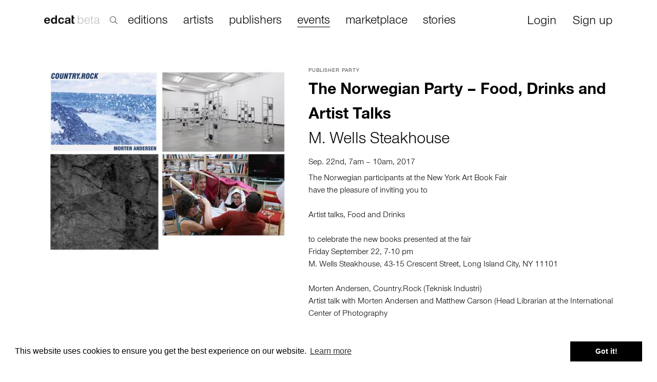

--- FILE ---
content_type: text/html; charset=utf-8
request_url: https://edcat.net/events/the-norwegian-party-food-drinks-and-artist-talks/
body_size: 5939
content:


<!DOCTYPE html>
<html ng-app="App">

<head>
  <meta name="viewport" content="width=device-width, initial-scale=1.0">
  <meta name="theme-color" content="#ffffff">
  <meta charset="UTF-8">
  <meta name="google-site-verification" content="BNN3wOp_pqU1WQ0ma9uf_YdS5O1RKOo583asG5JQ3RY" />

  
<title>The Norwegian Party – Food, Drinks and Artist Talks – edcat artists’ publication catalogue</title>
<meta name="description" content="M. Wells Steakhouse, New York, Sep. 22nd, 7am – 10am, 2017, Teknisk Industri, The Norwegian participants at the New York Art Book Fair
have the pleasure of inviting you to

Artist talks, Food and Drinks

to celebrate the new books presented at the fair
Friday September 22, 7-10 pm
M. Wells Steakhouse, 43-15 Crescent Street, Long Island City, NY 11101
 
Morten Andersen, Country.Rock (Teknisk Industri)
Artist talk with Morten Andersen and Matthew Carson (Head Librarian at the International Center of Photography

Sveinn Fannar Jóhannsson, Holes (Multinational Enterprises) 
Presentation and Q&amp;A

Kurt Johannessen, And Stone and Seed and and And Mountain and Seed and
Reading

Geir Haraldseth and Michael Birchall (eds.), Collective Good/Collaborative Effort (Rogaland Kunstsenter)
Launch

Food and drinks following the presentations">

<meta property="og:url" content="https://edcat.net/events/the-norwegian-party-food-drinks-and-artist-talks/" />
<meta property="og:type" content="product" />
<meta property="og:title" content="The Norwegian Party – Food, Drinks and Artist Talks – edcat artists’ publication catalogue" />
<meta property="og:description" content="M. Wells Steakhouse, New York, Sep. 22nd, 7am – 10am, 2017, Teknisk Industri, The Norwegian participants at the New York Art Book Fair
have the pleasure of inviting you to

Artist talks, Food and Drinks

to celebrate the new books presented at the fair
Friday September 22, 7-10 pm
M. Wells Steakhouse, 43-15 Crescent Street, Long Island City, NY 11101
 
Morten Andersen, Country.Rock (Teknisk Industri)
Artist talk with Morten Andersen and Matthew Carson (Head Librarian at the International Center of Photography

Sveinn Fannar Jóhannsson, Holes (Multinational Enterprises) 
Presentation and Q&amp;A

Kurt Johannessen, And Stone and Seed and and And Mountain and Seed and
Reading

Geir Haraldseth and Michael Birchall (eds.), Collective Good/Collaborative Effort (Rogaland Kunstsenter)
Launch

Food and drinks following the presentations" />
<meta property="og:image" content="https://cdn.edcat.net/cdn-cgi/image/quality=75,format=auto,width=500/media/events/21762017_1084233898374839_6827500030752108052_n.jpg" />


  <link rel="apple-touch-icon" sizes="180x180" href="https://cdn.edcat.net/edcat_static/favicons/apple-touch-icon.ef2caeb23f48.png">
  <link rel="icon" type="image/png" sizes="32x32" href="https://cdn.edcat.net/edcat_static/favicons/favicon-32x32.ead904ac4101.png">
  <link rel="icon" type="image/png" sizes="16x16" href="https://cdn.edcat.net/edcat_static/favicons/favicon-16x16.13b97ee98673.png">
  <link rel="manifest" href="https://cdn.edcat.net/edcat_static/favicons/manifest.d8aaa1244b37.json">
  <link rel="mask-icon" href="https://cdn.edcat.net/edcat_static/favicons/safari-pinned-tab.354e2760c5c0.svg" color="#2000ff">
  <link rel="shortcut icon" href="https://cdn.edcat.net/edcat_static/favicons/favicon.f15cd94b6d29.ico">

  <link href="https://cdn.edcat.net/edcat_static/css/bootstrap.min.2f19a8cbdcfb.css" rel="stylesheet">
  <link href="https://cdn.edcat.net/edcat_static/css/font-awesome.min.2a61587af217.css" rel="stylesheet">
  <link href="https://cdn.edcat.net/edcat_static/css/edcat-icons.a0811f149005.css" rel="stylesheet">
  <link href="https://cdn.edcat.net/edcat_static/css/styles.a3168f931c7c.css" rel="stylesheet">
  <link href="https://cdn.edcat.net/edcat_static/css/custom.0616130d96fa.css" rel="stylesheet">
  <link href="https://cdn.edcat.net/edcat_static/css/media.c0e0f824ba1a.css" rel="stylesheet">
  <link href="https://cdn.edcat.net/edcat_static/css/import.ff87dc5fdbfd.css" rel="stylesheet">

  
    <script>
      window.RECAPTCHA_SITEKEY = '6Lfsqi4UAAAAAIpexidh1ghaITnL-OhTKKGWl36b';
    </script>
  

  <link rel="stylesheet" type="text/css" href="//cdnjs.cloudflare.com/ajax/libs/cookieconsent2/3.0.3/cookieconsent.min.css" />
  <script src="//cdnjs.cloudflare.com/ajax/libs/cookieconsent2/3.0.3/cookieconsent.min.js"></script>
  <script>
    window.addEventListener("load", function() {
      window.cookieconsent.initialise({
        "palette": {
          "popup": {
            "background": "#ffffff"
          },
          "button": {
            "background": "#000000"
          }
        }
      })
    });
  </script>

  
  
</head>

<body>
  <div id="top-container">
    


<nav class="navbar navbar-fixed-top hide-nav-on-mobile" role="navigation" id="search_active">
  <div class="container">
    <div class="row" style="margin-left: -15px;">
      <div class="col-lg-2 col-xs-2 col-sm-2">
        <div class="navbar-header">
          <a class="navbar-brand" href="/">
            <img src="https://cdn.edcat.net/edcat_static/images/logo_beta.4b9c845bf4a0.svg" alt="" class="logo">
          </a>
        </div>
        <div class="search">
          <img src="https://cdn.edcat.net/edcat_static/images/search.7c2c9189e108.svg" alt="" class="search-icon">
        </div>
      </div>
      <div class="col-lg-9 col-xs-9 col-sm-9">
        <div class="search-popup">
          <input type="text" id="search-new-input" placeholder="Search within 22,233 artists' books, editions, monographs and ephemera">
        </div>
      </div>
      <div class="col-lg-1 col-xs-1 col-sm-1 text-right">
        <div id="close-search">×</div>
      </div>
    </div>
  </div>
</nav>


<nav class="navbar navbar-fixed-top hide-nav-on-mobile" role="navigation" id="search_not_active">
  <div class="container">
    <div class="navbar-header">
      <a class="navbar-brand" href="/">
        <img src="https://cdn.edcat.net/edcat_static/images/logo_beta.4b9c845bf4a0.svg" alt="" class="logo">
      </a>
    </div>

    
    <div class="search">
      <img src="https://cdn.edcat.net/edcat_static/images/search.7c2c9189e108.svg" alt="" class="search-icon">
    </div>
    

    <div class="collapse navbar-collapse">
      <ul class="nav navbar-nav main nav-links header-links">
        <li><a href="/items/" class="">editions</a></li>
        <li><a href="/artists/" class="">artists</a></li>
        <li><a href="/publishers/" class="">publishers</a></li>
        <li><a href="/events/" class="active">events</a></li>
        <li><a href="/marketplace/" class="">marketplace</a></li>
        <li><a href="/stories">stories</a></li>
      </ul>
      <ul class="nav navbar-nav navbar-right">
        

        
        <li style="padding-right: 15px; padding-left: 15px;">
          <a href="" class="btn btn-sm login-required">Login</a>
        </li>
        <li style="padding-right: 15px; padding-left: 15px;">
          <a href="#" class="btn btn-sm signup">Sign up</a>
        </li>
        
      </ul>
    </div>
  </div>
</nav>


<nav class="navbar hide-nav-on-desktop" role="navigation">
  <div class="container">
    <div class="navbar-header">
      <button type="button" class="navbar-toggle collapsed" data-toggle="collapse" data-target="#navbar-top-collapse">
        <span class="sr-only">Toggle navigation</span>
        <span class="icon-bar"></span>
        <span class="icon-bar"></span>
        <span class="icon-bar"></span>
      </button>
      
      <a class="navbar-brand" href="/">
        <img src="https://cdn.edcat.net/edcat_static/images/logo_beta.4b9c845bf4a0.svg" alt="" class="logo">
      </a>
    </div>

    <div class="collapse navbar-collapse" id="navbar-top-collapse" style="padding-left: 15px;">
      <ul class="nav navbar-nav main nav-links">
        <li><a href="/items/">editions</a></li>
        <li><a href="/artists/">artists</a></li>
        <li><a href="/publishers/">publishers</a></li>
        <li><a href="/events/">events</a></li>
        <li><a href="/marketplace/">marketplace</a></li>
        <li><a href="/stories">stories</a></li>
      </ul>
      <ul class="nav navbar-nav nav-links" style="margin-top: -7px;">
        

        
        <li>
          <a href="#" class="login-required">Login</a>
        </li>
        <li>
          <a href="#" class="signup">Sign up</a>
        </li>
        
      </ul>
    </div>

    <form class="navbar-form navbar-left autocomplete-me" role="search" action="/search/" autocomplete="off">
      <div class="form-group inner-addon right-addon">
        <input type="text" class="form-control" placeholder="search" name="q" id="search-input">
        <i class="glyphicon glyphicon-search"></i>
      </div>
    </form>
  </div>
</nav>

  </div>

  
    <div class="container" id="main-container">
      
<div class="row event-view">
  

  

  <div class="event col-lg-12 col-xs-12 col-md-12 col-sm-12">
    <div class="image-block">
      
      <img src="https://cdn.edcat.net/cdn-cgi/image/quality=75,format=auto,width=500/media/events/21762017_1084233898374839_6827500030752108052_n.jpg" alt="">
      

      
    </div>
    <div class="content has_margin">
      <p class="category">Publisher Party</p>
      <p class="title">The Norwegian Party – Food, Drinks and Artist Talks</p>
      <p class="venues">
        
        <a href="/entities/28e94e7a-8d81-4724-93ff-136bc4b13332/">M. Wells Steakhouse</a>
        
      </p>
      
      
      <p>Sep. 22nd, 7am – 10am, 2017</p>
      
      
      
      <p>The Norwegian participants at the New York Art Book Fair<br>have the pleasure of inviting you to<br><br>Artist talks, Food and Drinks<br><br>to celebrate the new books presented at the fair<br>Friday September 22, 7-10 pm<br>M. Wells Steakhouse, 43-15 Crescent Street, Long Island City, NY 11101<br> <br>Morten Andersen, Country.Rock (Teknisk Industri)<br>Artist talk with Morten Andersen and Matthew Carson (Head Librarian at the International Center of Photography<br><br>Sveinn Fannar Jóhannsson, Holes (Multinational Enterprises) <br>Presentation and Q&amp;A<br><br>Kurt Johannessen, And Stone and Seed and and And Mountain and Seed and<br>Reading<br><br>Geir Haraldseth and Michael Birchall (eds.), Collective Good/Collaborative Effort (Rogaland Kunstsenter)<br>Launch<br><br>Food and drinks following the presentations</p>
      
      <table>
        
        <tr>
          <td>Organizer</td>
          <td>
            
            <nobr><a href="/entities/afdc6712-1344-4eba-82a8-2a9650e5b564/">Teknisk Industri</a></nobr>
            
          </td>
        </tr>
        
        
        
        <tr>
          <td>Website</td>
          <td><a href="https://www.facebook.com/events/277262442763949/" target="_blank">facebook.com</a></td>
        </tr>
        
        <tr>
          <td>Address</td>
          <td>
            New York, NY, United States of America
          </td>
        </tr>
      </table>
    </div>
  </div>
  
</div>


<div class="row event-artists hide-on-mobile">
  
  <div class="col-lg-2 col-xs-12 col-md-12 col-sm-12">
    <p>Participating Publishers</p>
    <ul class="artists-list">
      
      <li><a href="/entities/multinational-enterprises/">Multinational Enterprises</a></li>
      
      <li><a href="/entities/rogaland-kunstsenter/">Rogaland Kunstsenter</a></li>
      
      <li><a href="/entities/shadowlab/">Shadowlab</a></li>
      
      <li><a href="/entities/teknisk-industri/">Teknisk Industri</a></li>
      
      <li><a href="/entities/zeth-forlag/">Zeth Forlag</a></li>
      
    </ul>
  </div>
  

  <div class="col-lg-10 col-xs-12 col-md-12 col-sm-12">
    <p>Participating Artists</p>
    <ul class="artists-list colums-gap">
      
      <li><a href="/entities/geir-haraldseth/">Geir Haraldseth</a></li>
      
      <li><a href="/entities/kurt-johannessen/">Kurt Johannessen</a></li>
      
      <li><a href="/entities/matthew-carson/">Matthew Carson</a></li>
      
      <li><a href="/entities/michael-birchall-2/">Michael Birchall</a></li>
      
      <li><a href="/entities/morten-andersen/">Morten Andersen</a></li>
      
      <li><a href="/entities/sveinn-fannar-johannsson/">Sveinn Fannar Jóhannsson</a></li>
      
    </ul>
  </div>
</div>


<div class="row event-artists hide-on-desktop">
  
  <div class="col-lg-2 col-xs-12 col-md-12 col-sm-12">
    <p>Participating Artists</p>
    <ul class="artists-list">
      
      <li><a href="/entities/geir-haraldseth/">Geir Haraldseth</a></li>
      
      <li><a href="/entities/kurt-johannessen/">Kurt Johannessen</a></li>
      
      <li><a href="/entities/matthew-carson/">Matthew Carson</a></li>
      
      <li><a href="/entities/michael-birchall-2/">Michael Birchall</a></li>
      
      <li><a href="/entities/morten-andersen/">Morten Andersen</a></li>
      
      <li><a href="/entities/sveinn-fannar-johannsson/">Sveinn Fannar Jóhannsson</a></li>
      
    </ul>
  </div>
  
  
  <div class="col-lg-2 col-xs-12 col-md-12 col-sm-12">
    <p>Participating Publishers</p>
    <ul class="artists-list">
      
      <li><a href="/entities/multinational-enterprises/">Multinational Enterprises</a></li>
      
      <li><a href="/entities/rogaland-kunstsenter/">Rogaland Kunstsenter</a></li>
      
      <li><a href="/entities/shadowlab/">Shadowlab</a></li>
      
      <li><a href="/entities/teknisk-industri/">Teknisk Industri</a></li>
      
      <li><a href="/entities/zeth-forlag/">Zeth Forlag</a></li>
      
    </ul>
  </div>
  
</div>






<div class="row event-artists-items">
  <h4>
    66 editions by participating artists and publishers on edcat
  </h4>

  <div id="event_items"></div>
  <p id="next_items">loading more...</p>
</div>



      <div class="row footer">
  <div class="col-xs-12 col-sm-12 col-lg-6 col-md-6">
    <ul>
      <li>
        <a href="/about/mission/">About edcat</a>
      </li>
      <li>
        <a href="https://feedback.userreport.com/67ccbe85-e56f-4f2a-9d37-9e5e8ee63e9c/#ideas/popular" target="_blank">Send Feedback</a>
      </li>
      <li>
        <a href="/about/help/">Get Help</a>
      </li>
    </ul>
  </div>
  <div class="col-xs-12 col-sm-12 col-lg-6 col-md-6">
    <ul class="pull-right">
      <li>
        &copy; edcat 2026
      </li>
      <li>
        <a href="/info/privacy-policy/">Privacy Policy</a>
      </li>
      <li>
        <a href="/info/cookie-policy/">Cookie Policy</a>
      </li>
      <li>
        <a href="/info/terms-and-conditions/">Terms and Conditions</a>
      </li>
    </ul>
  </div>
</div>

    </div>
  

  <!--googleoff: index-->
  <div class="modal fade auth-modal" id="login-modal">
  <div class="modal-dialog">
    <div class="modal-content">
      <div class="modal-header text-center">
        <button type="button" class="close" data-dismiss="modal" aria-hidden="true">&times;</button>
        <h2 class="modal-title">Login</h2>
        <h1>Please Login to edcat</h1>
      </div>
      <div class="modal-container">
        <div class="modal-body">

        </div>
        <div class="modal-footer">
          <button class="btn btn-primary login-button" id="login-button">Login</button>

          <p class="sign-up-hint-2"><a href="#" id="forgot-password">Forgot Password?</a></p>
          <p class="">Don't have an account? <a href="#" class="signup">Sign Up</a></p>
        </div>
      </div>
    </div>
  </div>
</div>

<div class="modal fade auth-modal" id="sign-up-modal">
  <div class="modal-dialog">
    <div class="modal-content">
      <div class="modal-header text-center">
        <button type="button" class="close" data-dismiss="modal" aria-hidden="true">&times;</button>
        <h2 class="modal-title">Sign Up</h2>
        <h1>Create an Account</h1>
      </div>
      <div class="modal-container">
        <div class="modal-body">

        </div>

        <div class="modal-footer">
          <button class="btn btn-primary login-button" id="sign-up-button">Join edcat</button>

          <p class="sign-up-hint">By creating your edcat account you agree to our
            <a href="/info/terms/">Terms of Use</a> and <a href="/info/privacy/">Privacy Policy</a>.
          </p>
          <p class="sign-up-hint-2">You already have an account? <a href="#" class="login-required">Log in!</a></p>
        </div>
      </div>
    </div>
  </div>
</div>

<div class="modal fade auth-modal" id="sign-up-success-modal">
  <div class="modal-dialog">
    <div class="modal-content">
      <div class="modal-header text-center">
        <button type="button" class="close" data-dismiss="modal" aria-hidden="true">&times;</button>
        <h2 class="modal-title">Sign Up</h2>
        <h1>Thank you for signing up!</h1>
      </div>
      <div class="modal-container">
        <div class="modal-body text-center">
          <p>
            Thank you! Just one more step before you can use edcat:
            <br>
            Please click the link in the email we’ve just sent you to confirm your e-mail address.
          </p>
        </div>
      </div>
    </div>
  </div>
</div>

<div class="modal fade auth-modal" id="forgot-password-success-modal">
  <div class="modal-dialog">
    <div class="modal-content">
      <div class="modal-header text-center">
        <button type="button" class="close" data-dismiss="modal" aria-hidden="true">&times;</button>
        <h2 class="modal-title">Reset password</h2>
        <h1>Please Check Your Email Inbox</h1>
      </div>
      <div class="modal-container">
        <div class="modal-body"></div>
        <div class="modal-footer">
          <br>
          <p>
            If there is a registered account with the address you entered, we have just sent you
            an email with a link to create a new password. You might need to also check your spam folder.
          </p>
        </div>
      </div>
    </div>
  </div>
</div>

<div class="modal fade auth-modal" id="forgot-password-modal">
  <div class="modal-dialog">
    <div class="modal-content">
      <div class="modal-header text-center">
        <button type="button" class="close" data-dismiss="modal" aria-hidden="true">&times;</button>
        <h2 class="modal-title">Reset password</h2>
        <h1>Please Enter Your Email</h1>
      </div>
      <div class="modal-container">
        <div class="modal-body">
          <form action="/forgot-password-action/" method="POST" id="forgot-password-form">
            <input type="hidden" name="csrfmiddlewaretoken" value="uMkPqCrvDG6JGc4f2eBd0Pzh3BygTkK4YUdraTMLIct6mvp04tcTjWPcdCcBXtPH">
            <div class="form-group">
              <label class="control-label sr-only" for="id_forgot_email">Email</label>
              <div class="">
                <input type="email" name="email" id="id_forgot_email" required="" placeholder="Email" class="form-control" maxlength="255">
              </div>
            </div>
          </form>
        </div>
        <div class="modal-footer">
          <button class="btn btn-primary login-button" id="send-forgot-password">Send Reset Link</button>
        </div>
      </div>
    </div>
  </div>
</div>

  <!--googleon: index-->

  
    <script async defer src="https://simple.edcat.net/latest.js"></script>
    <noscript><img src="https://simple.edcat.net/noscript.gif" alt=""/></noscript>
  

  <script type="text/javascript">
    var login_url = '/login/';
    var forgot_password_url = '/forgot-password-action/';
    var sign_up_url = '/sign_up/?next=';
    var user_is_authenticated = false;
  </script>
  <script src="https://cdn.edcat.net/edcat_static/js/jquery-1.10.1.min.37208a7e82fa.js"></script>
  <script src="https://cdn.edcat.net/edcat_static/js/bootstrap.min.2f34b630ffe3.js"></script>
  <script src="https://cdn.edcat.net/edcat_static/js/main.8ceeb43633a7.js"></script>
  <script src="https://cdn.edcat.net/edcat_static/js/autocomplete.fe38116e60c3.js"></script>
  <script src="https://cdn.edcat.net/edcat_static/js/lazysizes.min.310433e7f609.js"></script>
  <script src="https://www.google.com/recaptcha/api.js" async defer></script>

  
<script>
  var items_url = '/events/the-norwegian-party-food-drinks-and-artist-talks/items/render/';
  var page = 0;
  var is_loading = false;
  var $next_items = $('#next_items');

  $(document).ready(function() {
    load_next_page();

    $(window).on('resize scroll', function() {
      if (is_in_viewport($next_items) && !is_loading) {
        load_next_page();
      }
    });

    $("#external_shop_checkbox").change(function() {
      const changeExternalShopVisibility = "/events/the-norwegian-party-food-drinks-and-artist-talks/event-external-shop_visibility/"
      if (this.checked) {
        window.location.href = changeExternalShopVisibility + '?visible=1';
      } else {
        window.location.href = changeExternalShopVisibility + '?visible=0';
      }
    });
  });

  function load_next_page() {
    is_loading = true;
    page += 1;

    $.get(items_url + '?page=' + page, function(data) {
      if (!data) {
        $next_items.hide();
      } else {
        $('#event_items').append(data);
      }

      is_loading = false;
    });
  }

  function is_in_viewport(element) {
    if (!element.is(':visible')) {
      return false;
    }

    var elementTop = element.offset().top;
    var elementBottom = elementTop + element.outerHeight();

    var viewportTop = $(window).scrollTop();
    var viewportBottom = viewportTop + $(window).height();

    return elementBottom > viewportTop && elementTop < viewportBottom;
  }

</script>

</body>

</html>


--- FILE ---
content_type: text/html; charset=utf-8
request_url: https://edcat.net/events/the-norwegian-party-food-drinks-and-artist-talks/items/render/?page=1
body_size: 5425
content:


<div class="row">
  

  



<div class="col-xs-6 col-sm-4 col-md-2 tile">
  <div class="item-thumb" style="height: 229px;">
    <a href="/item/holes/">
      
      <img style="max-height: 229px;" class="img-responsive lazyload" data-src="https://cdn.edcat.net/cdn-cgi/image/quality=75,format=auto,width=500/media/items/IMG_9314_UEV80Lp.jpg" />
      
    </a>
  </div>
  
  <div class="category">Artists’ Book</div>
  
  <span class="main-title">
    <a href="/item/holes/">Holes</a>
  </span>
  
  <span class="authors-list">
    
    by
    <a href="/entities/sveinn-fannar-johannsson/">Sveinn Fannar Jóhannsson</a>
    
  </span>
  

  
  <div>(2nd ed.)</div>
  

  
</div>


  



  



<div class="col-xs-6 col-sm-4 col-md-2 tile">
  <div class="item-thumb" style="height: 229px;">
    <a href="/item/inventory-2/">
      
      <img style="max-height: 229px;" class="img-responsive lazyload" data-src="https://cdn.edcat.net/cdn-cgi/image/quality=75,format=auto,width=500/media/items/IMG_9335_M9WNBO6.jpg" />
      
    </a>
  </div>
  
  <div class="category">Artists’ Book</div>
  
  <span class="main-title">
    <a href="/item/inventory-2/">Inventory</a>
  </span>
  
  <span class="authors-list">
    
    by
    <a href="/entities/sveinn-fannar-johannsson/">Sveinn Fannar Jóhannsson</a>
    
  </span>
  

  
  <div>(2nd ed.)</div>
  

  
</div>


  



  



<div class="col-xs-6 col-sm-4 col-md-2 tile">
  <div class="item-thumb" style="height: 229px;">
    <a href="/item/holes-3/">
      
      <img style="max-height: 229px;" class="img-responsive lazyload" data-src="https://cdn.edcat.net/cdn-cgi/image/quality=75,format=auto,width=500/media/items/crop_IMG_8280.jpg" />
      
    </a>
  </div>
  
  <div class="category">Artists’ Book</div>
  
  <span class="main-title">
    <a href="/item/holes-3/">Holes</a>
  </span>
  
  <span class="authors-list">
    
    by
    <a href="/entities/sveinn-fannar-johannsson/">Sveinn Fannar Jóhannsson</a>
    
  </span>
  

  
  <div>(2nd ed.)</div>
  

  
  <div><span class="item-price">20.00 EUR</span></div>
  
</div>


  



  



<div class="col-xs-6 col-sm-4 col-md-2 tile">
  <div class="item-thumb" style="height: 229px;">
    <a href="/item/holes-4/">
      
      <img style="max-height: 229px;" class="img-responsive lazyload" data-src="https://cdn.edcat.net/cdn-cgi/image/quality=75,format=auto,width=500/media/items/POSTER_HOLES_70_x_100.jpg" />
      
    </a>
  </div>
  
  <div class="category">Artists’ Ephemera</div>
  
  <span class="main-title">
    <a href="/item/holes-4/">Holes</a>
  </span>
  
  <span class="authors-list">
    
    by
    <a href="/entities/sveinn-fannar-johannsson/">Sveinn Fannar Jóhannsson</a>
    
  </span>
  

  

  
</div>


  



  



<div class="col-xs-6 col-sm-4 col-md-2 tile">
  <div class="item-thumb" style="height: 229px;">
    <a href="/item/normality-is-the-new-avant-garde/">
      
      <img style="max-height: 229px;" class="img-responsive lazyload" data-src="https://cdn.edcat.net/cdn-cgi/image/quality=75,format=auto,width=500/media/items/IMG_6966.jpg" />
      
    </a>
  </div>
  
  <div class="category">Exhibition Catalogue</div>
  
  <span class="main-title">
    <a href="/item/normality-is-the-new-avant-garde/">NORMALITY IS THE NEW AVANT-GARDE</a>
  </span>
  
  <span class="authors-list">
    
    by
    <a href="/entities/anna-hrund-masdottir/">Anna Hrund Másdóttir</a>, <a href="/entities/arna-ottarsdottir/">Arna Óttarsdóttir</a>, <a href="/entities/arnfinnur-amazeen/">Arnfinnur Amazeen</a>, <a href="/entities/emma-heiarsdottir/">Emma Heiðarsdó…</a>
    
  </span>
  

  

  
</div>


  



  



<div class="col-xs-6 col-sm-4 col-md-2 tile">
  <div class="item-thumb" style="height: 229px;">
    <a href="/item/gr-09022017/">
      
      <img style="max-height: 229px;" class="img-responsive lazyload" data-src="https://cdn.edcat.net/cdn-cgi/image/quality=75,format=auto,width=500/media/items/GR.jpg" />
      
    </a>
  </div>
  
  <div class="category">Art Book</div>
  
  <span class="main-title">
    <a href="/item/gr-09022017/">GR-09022017</a>
  </span>
  
  <span class="authors-list">
    
    by
    <a href="/entities/anne-collier/">Anne Collier</a>, <a href="/entities/emil-salto/">Emil Salto</a>, <a href="/entities/ola-rindal/">Ola Rindal</a>, <a href="/entities/lucas-blalock/">Lucas Blalock</a>, <a href="/entities/lorenzo-vitturi/">Lorenzo Vitturi</a>, <a href="/entities/peter-puklus/">Pete…</a>
    
  </span>
  

  

  
</div>


  
</div>



<div class="row">
  

  



<div class="col-xs-6 col-sm-4 col-md-2 tile">
  <div class="item-thumb" style="height: 229px;">
    <a href="/item/holes-5/">
      
      <img style="max-height: 229px;" class="img-responsive lazyload" data-src="https://cdn.edcat.net/cdn-cgi/image/quality=75,format=auto,width=500/media/items/Invitation_HOLES.jpg" />
      
    </a>
  </div>
  
  <div class="category">Artists’ Ephemera</div>
  
  <span class="main-title">
    <a href="/item/holes-5/">Holes</a>
  </span>
  
  <span class="authors-list">
    
    by
    <a href="/entities/sveinn-fannar-johannsson/">Sveinn Fannar Jóhannsson</a>
    
  </span>
  

  

  
</div>


  



  



<div class="col-xs-6 col-sm-4 col-md-2 tile">
  <div class="item-thumb" style="height: 229px;">
    <a href="/item/neptun-magazine/">
      
      <img style="max-height: 229px;" class="img-responsive lazyload" data-src="https://cdn.edcat.net/cdn-cgi/image/quality=75,format=auto,width=500/media/items/Screen_Shot_2020-02-13_at_09.58.22.png" />
      
    </a>
  </div>
  
  <div class="category">Art Magazine</div>
  
  <span class="main-title">
    <a href="/item/neptun-magazine/">Neptún Magazine</a>
  </span>
  
  <span class="authors-list">
    
    by
    <a href="/entities/devin-liston/">Devin Liston</a>, <a href="/entities/elin-edda-orsteinsdottir/">Elín Edda Þorsteinsdóttir</a>, <a href="/entities/erin-honeycutt/">Erin Honeycutt</a>, <a href="/entities/eurico-sa-fernandes/">Eurico Sá Fernand…</a>
    
  </span>
  

  

  
</div>


  



  



<div class="col-xs-6 col-sm-4 col-md-2 tile">
  <div class="item-thumb" style="height: 229px;">
    <a href="/item/a-trilogy-inertia/">
      
      <img style="max-height: 229px;" class="img-responsive lazyload" data-src="https://cdn.edcat.net/cdn-cgi/image/quality=75,format=auto,width=500/media/items/Inertia_01.png" />
      
    </a>
  </div>
  
  <div class="category">Fiction</div>
  
  <span class="main-title">
    <a href="/item/a-trilogy-inertia/">A Trilogy Inertia</a>
  </span>
  
  <span class="authors-list">
    
    by
    <a href="/entities/runhild-hundeide/">Runhild Hundeide</a>
    
  </span>
  

  

  
</div>


  



  



<div class="col-xs-6 col-sm-4 col-md-2 tile">
  <div class="item-thumb" style="height: 229px;">
    <a href="/item/untitled-43/">
      
      <img style="max-height: 229px;" class="img-responsive lazyload" data-src="https://cdn.edcat.net/cdn-cgi/image/quality=75,format=auto,width=500/media/items/IMG_9319_EkSXfvO.jpg" />
      
    </a>
  </div>
  
  <div class="category">Artists’ Book</div>
  
  <span class="main-title">
    <a href="/item/untitled-43/">Untitled</a>
  </span>
  
  <span class="authors-list">
    
    by
    <a href="/entities/sveinn-fannar-johannsson/">Sveinn Fannar Jóhannsson</a>
    
  </span>
  

  

  
  <div><span class="item-price">12.00 EUR</span></div>
  
</div>


  



  



<div class="col-xs-6 col-sm-4 col-md-2 tile">
  <div class="item-thumb" style="height: 229px;">
    <a href="/item/holes-2/">
      
      <img style="max-height: 229px;" class="img-responsive lazyload" data-src="https://cdn.edcat.net/cdn-cgi/image/quality=75,format=auto,width=500/media/items/IMG_9316_nUatFp1.jpg" />
      
    </a>
  </div>
  
  <div class="category">Artists’ Book</div>
  
  <span class="main-title">
    <a href="/item/holes-2/">Holes</a>
  </span>
  
  <span class="authors-list">
    
    by
    <a href="/entities/sveinn-fannar-johannsson/">Sveinn Fannar Jóhannsson</a>
    
  </span>
  

  

  
</div>


  



  



<div class="col-xs-6 col-sm-4 col-md-2 tile">
  <div class="item-thumb" style="height: 229px;">
    <a href="/item/collected-good-and-bad-ideas/">
      
      <img style="max-height: 229px;" class="img-responsive lazyload" data-src="https://cdn.edcat.net/cdn-cgi/image/quality=75,format=auto,width=500/media/items/IMG_9310_QY8QcMP.jpg" />
      
    </a>
  </div>
  
  <div class="category">Artists’ Book</div>
  
  <span class="main-title">
    <a href="/item/collected-good-and-bad-ideas/">Collected Good and Bad Ideas</a>
  </span>
  
  <span class="authors-list">
    
    by
    <a href="/entities/sveinn-fannar-johannsson/">Sveinn Fannar Jóhannsson</a>
    
  </span>
  

  

  
</div>


  
</div>



<div class="row">
  

  



<div class="col-xs-6 col-sm-4 col-md-2 tile">
  <div class="item-thumb" style="height: 229px;">
    <a href="/item/inventory-3/">
      
      <img style="max-height: 229px;" class="img-responsive lazyload" data-src="https://cdn.edcat.net/cdn-cgi/image/quality=75,format=auto,width=500/media/items/IMG_9336.jpg" />
      
    </a>
  </div>
  
  <div class="category">Artists’ Book</div>
  
  <span class="main-title">
    <a href="/item/inventory-3/">Inventory</a>
  </span>
  
  <span class="authors-list">
    
    by
    <a href="/entities/sveinn-fannar-johannsson/">Sveinn Fannar Jóhannsson</a>
    
  </span>
  

  

  
</div>


  



  



<div class="col-xs-6 col-sm-4 col-md-2 tile">
  <div class="item-thumb" style="height: 229px;">
    <a href="/item/skissen/">
      
      <img style="max-height: 229px;" class="img-responsive lazyload" data-src="https://cdn.edcat.net/cdn-cgi/image/quality=75,format=auto,width=500/media/items/IMG_7028.jpg" />
      
    </a>
  </div>
  
  <div class="category">Exhibition Catalogue</div>
  
  <span class="main-title">
    <a href="/item/skissen/">Skissen</a>
  </span>
  
  <span class="authors-list">
    
    by
    <a href="/entities/dag-erik-elgin/">Dag Erik Elgin</a>, <a href="/entities/stefan-schroder/">Stefan Schröder</a>, <a href="/entities/azar-alsharif/">Azar Alsharif</a>, <a href="/entities/bjrn-bjarre/">Bjørn Bjarre</a>, <a href="/entities/johanne-hestvold/">Johanne Hest…</a>
    
  </span>
  

  

  
</div>


  



  



<div class="col-xs-6 col-sm-4 col-md-2 tile">
  <div class="item-thumb" style="height: 229px;">
    <a href="/item/remember-studio/">
      
      <img style="max-height: 229px;" class="img-responsive lazyload" data-src="https://cdn.edcat.net/cdn-cgi/image/quality=75,format=auto,width=500/media/items/Screen_Shot_2019-06-07_at_15.39.20.png" />
      
    </a>
  </div>
  
  <div class="category">Art Book</div>
  
  <span class="main-title">
    <a href="/item/remember-studio/">Remember Studio</a>
  </span>
  
  <span class="authors-list">
    
    by
    <a href="/entities/alexander-coggin/">Alexander Coggin</a>, <a href="/entities/nat-urazmetova/">Nat Urazmetova</a>, <a href="/entities/romain-sellier/">Romain Sellier</a>, <a href="/entities/jan-christensen/">Jan Christensen</a>, <a href="/entities/christina-steinbrecher-pfandt/">Christi…</a>
    
  </span>
  

  

  
</div>


  



  



<div class="col-xs-6 col-sm-4 col-md-2 tile">
  <div class="item-thumb" style="height: 229px;">
    <a href="/item/be-magazin-23/">
      
      <img style="max-height: 229px;" class="img-responsive lazyload" data-src="https://cdn.edcat.net/cdn-cgi/image/quality=75,format=auto,width=500/media/items/BE-23-460x617.jpg" />
      
    </a>
  </div>
  
  <div class="category">Art Magazine</div>
  
  <span class="main-title">
    <a href="/item/be-magazin-23/">Be Magazin #23</a>
  </span>
  
  <span class="authors-list">
    
    by
    <a href="/entities/dan-stockholm/">Dan Stockholm</a>, <a href="/entities/florian-gottke/">Florian Göttke</a>, <a href="/entities/sabina-timmermans/">Sabina Timmermans</a>, <a href="/entities/ruey-shiann-shyu/">Ruey Shiann Shyu</a>, <a href="/entities/yasutaka-kojima/">Yasuta…</a>
    
  </span>
  

  

  
</div>


  



  



<div class="col-xs-6 col-sm-4 col-md-2 tile">
  <div class="item-thumb" style="height: 229px;">
    <a href="/item/covertext-is-the-artist-necessary-for-making-art-t/">
      
      <img style="max-height: 229px;" class="img-responsive lazyload" data-src="https://cdn.edcat.net/cdn-cgi/image/quality=75,format=auto,width=500/media/items/Covertext-Cover-4.jpg" />
      
    </a>
  </div>
  
  <div class="category">Artists’ Book</div>
  
  <span class="main-title">
    <a href="/item/covertext-is-the-artist-necessary-for-making-art-t/">Covertext: Is the artist necessary for making art today?</a>
  </span>
  
  <span class="authors-list">
    
    by
    <a href="/entities/birgit-kempker/">Birgit Kempker</a>, <a href="/entities/nick-thurston/">Nick Thurston</a>, <a href="/entities/antonia-low/">Antonia Low</a>, <a href="/entities/mi-you/">Mi You</a>, <a href="/entities/jono-podmore/">Jono Podmore</a>, <a href="/entities/nick-montfort/">Nick Mon…</a>
    
  </span>
  

  

  
</div>


  



  



<div class="col-xs-6 col-sm-4 col-md-2 tile">
  <div class="item-thumb" style="height: 229px;">
    <a href="/item/a-sudden-drop/">
      
      <img style="max-height: 229px;" class="img-responsive lazyload" data-src="https://cdn.edcat.net/cdn-cgi/image/quality=75,format=auto,width=500/media/items/IMG_9342_omxLca4.jpg" />
      
    </a>
  </div>
  
  <div class="category">Artists’ Book</div>
  
  <span class="main-title">
    <a href="/item/a-sudden-drop/">A Sudden Drop</a>
  </span>
  
  <span class="authors-list">
    
    by
    <a href="/entities/sveinn-fannar-johannsson/">Sveinn Fannar Jóhannsson</a>
    
  </span>
  

  

  
  <div><span class="item-price">25.00 EUR</span></div>
  
</div>


  
</div>



<div class="row">
  

  



<div class="col-xs-6 col-sm-4 col-md-2 tile">
  <div class="item-thumb" style="height: 229px;">
    <a href="/item/a-sudden-drop-2/">
      
      <img style="max-height: 229px;" class="img-responsive lazyload" data-src="https://cdn.edcat.net/cdn-cgi/image/quality=75,format=auto,width=500/media/items/RGB_IMG_9338.jpg" />
      
    </a>
  </div>
  
  <div class="category">Artists’ Edition, Artists’ Book</div>
  
  <span class="main-title">
    <a href="/item/a-sudden-drop-2/">A Sudden Drop</a>
  </span>
  
  <span class="authors-list">
    
    by
    <a href="/entities/sveinn-fannar-johannsson/">Sveinn Fannar Jóhannsson</a>
    
  </span>
  

  

  
  <div><span class="item-price">150.00 EUR</span></div>
  
</div>


  



  



<div class="col-xs-6 col-sm-4 col-md-2 tile">
  <div class="item-thumb" style="height: 229px;">
    <a href="/item/new-scandinavian-photography/">
      
      <img style="max-height: 229px;" class="img-responsive lazyload" data-src="https://cdn.edcat.net/cdn-cgi/image/quality=75,format=auto,width=500/media/items/IMG_9364.jpg" />
      
    </a>
  </div>
  
  <div class="category">Art Book, Art Theory</div>
  
  <span class="main-title">
    <a href="/item/new-scandinavian-photography/">New Scandinavian Photography</a>
  </span>
  
  <span class="authors-list">
    
    by
    <a href="/entities/emil-salto/">Emil Salto</a>, <a href="/entities/johan-rosenmunthe/">Johan Rosenmunthe</a>, <a href="/entities/asger-carlsen/">Asger Carlsen</a>, <a href="/entities/vibeke-tandberg/">Vibeke Tandberg</a>, <a href="/entities/kristina-bengtsson/">Kristina Be…</a>
    
  </span>
  

  

  
</div>


  



  



<div class="col-xs-6 col-sm-4 col-md-2 tile">
  <div class="item-thumb" style="height: 229px;">
    <a href="/item/eight-and-a-half-days/">
      
      <img style="max-height: 229px;" class="img-responsive lazyload" data-src="https://cdn.edcat.net/cdn-cgi/image/quality=75,format=auto,width=500/media/items/IMG_9309_9TrVaCz.jpg" />
      
    </a>
  </div>
  
  <div class="category">Artists’ Book</div>
  
  <span class="main-title">
    <a href="/item/eight-and-a-half-days/">Eight and a Half Days</a>
  </span>
  
  <span class="authors-list">
    
    by
    <a href="/entities/sveinn-fannar-johannsson/">Sveinn Fannar Jóhannsson</a>
    
  </span>
  

  

  
</div>


  



  



<div class="col-xs-6 col-sm-4 col-md-2 tile">
  <div class="item-thumb" style="height: 229px;">
    <a href="/item/minding-my-own-business/">
      
      <img style="max-height: 229px;" class="img-responsive lazyload" data-src="https://cdn.edcat.net/cdn-cgi/image/quality=75,format=auto,width=500/media/items/52504137_253022178941558_1046398584724914176_n.jpg" />
      
    </a>
  </div>
  
  <div class="category">Artists’ Ephemera</div>
  
  <span class="main-title">
    <a href="/item/minding-my-own-business/">Minding My Own Business</a>
  </span>
  
  <span class="authors-list">
    
    by
    <a href="/entities/sveinn-fannar-johannsson/">Sveinn Fannar Jóhannsson</a>
    
  </span>
  

  

  
</div>


  



  



<div class="col-xs-6 col-sm-4 col-md-2 tile">
  <div class="item-thumb" style="height: 229px;">
    <a href="/item/untitled-44/">
      
      <img style="max-height: 229px;" class="img-responsive lazyload" data-src="https://cdn.edcat.net/cdn-cgi/image/quality=75,format=auto,width=500/media/items/IMG_9419.jpg" />
      
    </a>
  </div>
  
  <div class="category">Artists’ Ephemera</div>
  
  <span class="main-title">
    <a href="/item/untitled-44/">[Untitled]</a>
  </span>
  
  <span class="authors-list">
    
    by
    <a href="/entities/sveinn-fannar-johannsson/">Sveinn Fannar Jóhannsson</a>
    
  </span>
  

  

  
</div>


  



  



<div class="col-xs-6 col-sm-4 col-md-2 tile">
  <div class="item-thumb" style="height: 229px;">
    <a href="/item/abceumwalls/">
      
      <img style="max-height: 229px;" class="img-responsive lazyload" data-src="https://cdn.edcat.net/cdn-cgi/image/quality=75,format=auto,width=500/media/items/IMG_9351.jpg" />
      
    </a>
  </div>
  
  <div class="category">Artists’ Book</div>
  
  <span class="main-title">
    <a href="/item/abceumwalls/">ABCEUM—Walls</a>
  </span>
  
  <span class="authors-list">
    
    by
    <a href="/entities/michael-maranda/">Michael Maranda</a>, <a href="/entities/paul-soulellis/">Paul Soulellis</a>, <a href="/entities/duncan-wooldridge/">Duncan Wooldridge</a>, <a href="/entities/jonathan-lewis/">Jonathan Lewis</a>, <a href="/entities/paula-antonelli/">Paula …</a>
    
  </span>
  

  

  
</div>


  
</div>



<div class="row">
  

  



<div class="col-xs-6 col-sm-4 col-md-2 tile">
  <div class="item-thumb" style="height: 229px;">
    <a href="/item/das-nebelmeer/">
      
      <img style="max-height: 229px;" class="img-responsive lazyload" data-src="https://cdn.edcat.net/cdn-cgi/image/quality=75,format=auto,width=500/media/items/IMG_9356.jpg" />
      
    </a>
  </div>
  
  <div class="category">Art Book</div>
  
  <span class="main-title">
    <a href="/item/das-nebelmeer/">Das Nebelmeer</a>
  </span>
  
  <span class="authors-list">
    
    by
    <a href="/entities/henriette-pedersen/">Henriette Pedersen</a>, <a href="/entities/kristine-ren/">Kristine Øren</a>, <a href="/entities/tilo-hahn/">Tilo Hahn</a>, <a href="/entities/frido-evers/">Frido Evers</a>, <a href="/entities/elisabeth-breen-berger/">Elisabeth Breen…</a>
    
  </span>
  

  

  
</div>


  



  



<div class="col-xs-6 col-sm-4 col-md-2 tile">
  <div class="item-thumb" style="height: 229px;">
    <a href="/item/art-book-weekend/">
      
      <img style="max-height: 229px;" class="img-responsive lazyload" data-src="https://cdn.edcat.net/cdn-cgi/image/quality=75,format=auto,width=500/media/items/Art_Book_Weekend_Poster_01.jpg" />
      
    </a>
  </div>
  
  <div class="category">Artists’ Ephemera</div>
  
  <span class="main-title">
    <a href="/item/art-book-weekend/">Art Book Weekend</a>
  </span>
  
  <span class="authors-list">
    
    by
    <a href="/entities/sveinn-fannar-johannsson/">Sveinn Fannar Jóhannsson</a>
    
  </span>
  

  

  
</div>


  



  



<div class="col-xs-6 col-sm-4 col-md-2 tile">
  <div class="item-thumb" style="height: 229px;">
    <a href="/item/the-shapers/">
      
      <img style="max-height: 229px;" class="img-responsive lazyload" data-src="https://cdn.edcat.net/cdn-cgi/image/quality=75,format=auto,width=500/media/items/Poster_Hasselknippe_.jpg" />
      
    </a>
  </div>
  
  <div class="category">Artists’ Ephemera</div>
  
  <span class="main-title">
    <a href="/item/the-shapers/">The Shapers</a>
  </span>
  
  <span class="authors-list">
    
    by
    <a href="/entities/tiril-hasselknippe/">Tiril Hasselknippe</a>
    
  </span>
  

  

  
</div>


  



  



<div class="col-xs-6 col-sm-4 col-md-2 tile">
  <div class="item-thumb" style="height: 229px;">
    <a href="/item/das-nebelmeer-2/">
      
      <img style="max-height: 229px;" class="img-responsive lazyload" data-src="https://cdn.edcat.net/cdn-cgi/image/quality=75,format=auto,width=500/media/items/POSTER_Das_Nebelmeer.jpg" />
      
    </a>
  </div>
  
  <div class="category">Artists’ Ephemera</div>
  
  <span class="main-title">
    <a href="/item/das-nebelmeer-2/">Das Nebelmeer</a>
  </span>
  
  <span class="authors-list">
    
    by
    <a href="/entities/henriette-pedersen/">Henriette Pedersen</a>
    
  </span>
  

  

  
</div>


  



  



<div class="col-xs-6 col-sm-4 col-md-2 tile">
  <div class="item-thumb" style="height: 229px;">
    <a href="/item/entre-deux-chaises-un-livre/">
      
      <img style="max-height: 229px;" class="img-responsive lazyload" data-src="https://cdn.edcat.net/cdn-cgi/image/quality=75,format=auto,width=500/media/items/IMG_1943.jpg" />
      
    </a>
  </div>
  
  <div class="category">Exhibition Catalogue</div>
  
  <span class="main-title">
    <a href="/item/entre-deux-chaises-un-livre/">Entre deux chaises, un livre</a>
  </span>
  
  <span class="authors-list">
    
    by
    <a href="/entities/etienne-bossut/">Etienne Bossut</a>, <a href="/entities/mark-brazier-jones/">Mark Brazier-Jones</a>, <a href="/entities/alfonso-brezmes/">Alfonso Brezmes</a>, <a href="/entities/eyal-burstein/">Eyal Burstein</a>, <a href="/entities/benjamin-rollins-caldwell/">Benjam…</a>
    
  </span>
  

  

  
</div>


  



  



<div class="col-xs-6 col-sm-4 col-md-2 tile">
  <div class="item-thumb" style="height: 229px;">
    <a href="/item/portraits-by-waiters/">
      
      <img style="max-height: 229px;" class="img-responsive lazyload" data-src="https://cdn.edcat.net/cdn-cgi/image/quality=75,format=auto,width=500/media/items/IMG_9313_dsCiZzH.jpg" />
      
    </a>
  </div>
  
  <div class="category">Artists’ Book</div>
  
  <span class="main-title">
    <a href="/item/portraits-by-waiters/">Portraits by Waiters</a>
  </span>
  
  <span class="authors-list">
    
    by
    <a href="/entities/sveinn-fannar-johannsson/">Sveinn Fannar Jóhannsson</a>
    
  </span>
  

  

  
  <div><span class="item-price">20.00 EUR</span></div>
  
</div>


  
</div>



<div class="row">
  

  



<div class="col-xs-6 col-sm-4 col-md-2 tile">
  <div class="item-thumb" style="height: 229px;">
    <a href="/item/some-los-angeles-apartments-3/">
      
      <img style="max-height: 229px;" class="img-responsive lazyload" data-src="https://cdn.edcat.net/cdn-cgi/image/quality=75,format=auto,width=500/media/items/IMG_9312_U0Sy0fo.jpg" />
      
    </a>
  </div>
  
  <div class="category">Artists’ Book</div>
  
  <span class="main-title">
    <a href="/item/some-los-angeles-apartments-3/">Some Los Angeles Apartments</a>
  </span>
  
  <span class="authors-list">
    
    by
    <a href="/entities/sveinn-fannar-johannsson/">Sveinn Fannar Jóhannsson</a>
    
  </span>
  

  

  
  <div><span class="item-price">20.00 EUR</span></div>
  
</div>


  



  



<div class="col-xs-6 col-sm-4 col-md-2 tile">
  <div class="item-thumb" style="height: 229px;">
    <a href="/item/norwegian-sculpture-biennal/">
      
      <img style="max-height: 229px;" class="img-responsive lazyload" data-src="https://cdn.edcat.net/cdn-cgi/image/quality=75,format=auto,width=500/media/items/52338344_2495845563820261_3760861711578431488_n.jpg" />
      
    </a>
  </div>
  
  <div class="category">Exhibition Catalogue</div>
  
  <span class="main-title">
    <a href="/item/norwegian-sculpture-biennal/">Norwegian Sculpture Biennal</a>
  </span>
  
  <span class="authors-list">
    
    by
    <a href="/entities/ignas-krunglevicius/">Ignas Krunglevicius</a>, <a href="/entities/joar-nango/">Joar Nango</a>, <a href="/entities/mattias-harenstam/">Mattias Härenstam</a>, <a href="/entities/aurora-passero/">Aurora Passero</a>, <a href="/entities/sara-christensen/">Sara C…</a>
    
  </span>
  

  

  
</div>


  



  



<div class="col-xs-6 col-sm-4 col-md-2 tile">
  <div class="item-thumb" style="height: 229px;">
    <a href="/item/varutstillingen-2013/">
      
      <img style="max-height: 229px;" class="img-responsive lazyload" data-src="https://cdn.edcat.net/cdn-cgi/image/quality=75,format=auto,width=500/media/items/IMG_9135.JPG" />
      
    </a>
  </div>
  
  <div class="category">Exhibition Catalogue</div>
  
  <span class="main-title">
    <a href="/item/varutstillingen-2013/">Vårutstillingen 2013</a>
  </span>
  
  <span class="authors-list">
    
    by
    <a href="/entities/sverre-strandberg/">Sverre Strandberg</a>, <a href="/entities/linn-pedersen/">Linn Pedersen</a>, <a href="/entities/espen-gleditsch/">Espen Gleditsch</a>, <a href="/entities/arne-vinnem/">Arne Vinnem</a>, <a href="/entities/gunnhild-torgersen/">Gunnhild T…</a>
    
  </span>
  

  

  
</div>


  



  



<div class="col-xs-6 col-sm-4 col-md-2 tile">
  <div class="item-thumb" style="height: 229px;">
    <a href="/item/wheels-and-trophies/">
      
      <img style="max-height: 229px;" class="img-responsive lazyload" data-src="https://cdn.edcat.net/cdn-cgi/image/quality=75,format=auto,width=500/media/items/IMG_9311_kw2I5jl.jpg" />
      
    </a>
  </div>
  
  <div class="category">Artists’ Book</div>
  
  <span class="main-title">
    <a href="/item/wheels-and-trophies/">Wheels and Trophies</a>
  </span>
  
  <span class="authors-list">
    
    by
    <a href="/entities/sveinn-fannar-johannsson/">Sveinn Fannar Jóhannsson</a>
    
  </span>
  

  

  
</div>


  



  



<div class="col-xs-6 col-sm-4 col-md-2 tile">
  <div class="item-thumb" style="height: 229px;">
    <a href="/item/varutstillingen-2012/">
      
      <img style="max-height: 229px;" class="img-responsive lazyload" data-src="https://cdn.edcat.net/cdn-cgi/image/quality=75,format=auto,width=500/media/items/IMG_5630.jpg" />
      
    </a>
  </div>
  
  <div class="category">Exhibition Catalogue</div>
  
  <span class="main-title">
    <a href="/item/varutstillingen-2012/">Vårutstillingen 2012</a>
  </span>
  
  <span class="authors-list">
    
    by
    <a href="/entities/azar-alsharif/">Azar Alsharif</a>, <a href="/entities/hilde-aagaard/">Hilde Aagaard</a>, <a href="/entities/ole-martin-lund-b/">Ole Martin Lund Bø</a>, <a href="/entities/jan-freuchen/">Jan Freuchen</a>, <a href="/entities/jason-havneraas/">Jason Havn…</a>
    
  </span>
  

  

  
</div>


  



  



<div class="col-xs-6 col-sm-4 col-md-2 tile">
  <div class="item-thumb" style="height: 229px;">
    <a href="/item/hstutstillingen-2012/">
      
      <img style="max-height: 229px;" class="img-responsive lazyload" data-src="https://cdn.edcat.net/cdn-cgi/image/quality=75,format=auto,width=500/media/items/IMG_6849.jpg" />
      
    </a>
  </div>
  
  <div class="category">Exhibition Catalogue</div>
  
  <span class="main-title">
    <a href="/item/hstutstillingen-2012/">Høstutstillingen 2012</a>
  </span>
  
  <span class="authors-list">
    
    by
    <a href="/entities/kurt-johannessen/">Kurt Johannessen</a>, <a href="/entities/marthe-elise-stramrud/">Marthe Elise Stramrud</a>, <a href="/entities/ingrid-eggen/">Ingrid Eggen</a>, <a href="/entities/mattias-harenstam/">Mattias Härenstam</a>, …
    
  </span>
  

  

  
</div>


  
</div>



<div class="row">
  

  



<div class="col-xs-6 col-sm-4 col-md-2 tile">
  <div class="item-thumb" style="height: 229px;">
    <a href="/item/tegning-som-ytring/">
      
      <img style="max-height: 229px;" class="img-responsive lazyload" data-src="https://cdn.edcat.net/cdn-cgi/image/quality=75,format=auto,width=500/media/items/5b43247009762d20dec83448_Katalogforside_2012_beskjært.jpg" />
      
    </a>
  </div>
  
  <div class="category">Exhibition Catalogue</div>
  
  <span class="main-title">
    <a href="/item/tegning-som-ytring/">Tegning som ytring</a>
  </span>
  
  <span class="authors-list">
    
    by
    <a href="/entities/roddy-bell/">Roddy Bell</a>, <a href="/entities/hedvig-winge/">Hedvig Winge</a>, <a href="/entities/wenche-gulbransen/">Wenche Gulbransen</a>, <a href="/entities/mariken-kramer/">Mariken Kramer</a>, <a href="/entities/are-blytt/">Are Blytt</a>, <a href="/entities/tammo-rist/">Ta…</a>
    
  </span>
  

  

  
</div>


  



  



<div class="col-xs-6 col-sm-4 col-md-2 tile">
  <div class="item-thumb" style="height: 229px;">
    <a href="/item/fotogalleriet-auksjon/">
      
      <img style="max-height: 229px;" class="img-responsive lazyload" data-src="https://cdn.edcat.net/cdn-cgi/image/quality=75,format=auto,width=500/media/items/Scan_1.jpeg" />
      
    </a>
  </div>
  
  <div class="category">Exhibition Catalogue</div>
  
  <span class="main-title">
    <a href="/item/fotogalleriet-auksjon/">Fotogalleriet auksjon</a>
  </span>
  
  <span class="authors-list">
    
    by
    <a href="/entities/morten-andersen/">Morten Andersen</a>, <a href="/entities/torbjrn-rdland/">Torbjørn Rødland</a>, <a href="/entities/christina-leithe-hansen/">Christina Leithe Hansen</a>, <a href="/entities/espen-gleditsch/">Espen Gleditsc…</a>
    
  </span>
  

  

  
</div>


  



  



<div class="col-xs-6 col-sm-4 col-md-2 tile">
  <div class="item-thumb" style="height: 229px;">
    <a href="/item/untitled-119/">
      
      <img style="max-height: 229px;" class="img-responsive lazyload" data-src="https://cdn.edcat.net/cdn-cgi/image/quality=75,format=auto,width=500/media/items/Scan_copy.jpg" />
      
    </a>
  </div>
  
  <div class="category">Art Ephemera</div>
  
  <span class="main-title">
    <a href="/item/untitled-119/">(Untitled)</a>
  </span>
  
  <span class="authors-list">
    
  </span>
  

  

  
</div>


  



  



<div class="col-xs-6 col-sm-4 col-md-2 tile">
  <div class="item-thumb" style="height: 229px;">
    <a href="/item/a-narrow-scene-of-hypothetical-circumstances/">
      
      <img style="max-height: 229px;" class="img-responsive lazyload" data-src="https://cdn.edcat.net/cdn-cgi/image/quality=75,format=auto,width=500/media/items/IMG_9307_aDov3St.jpg" />
      
    </a>
  </div>
  
  <div class="category">Artists’ Book</div>
  
  <span class="main-title">
    <a href="/item/a-narrow-scene-of-hypothetical-circumstances/">A Narrow Scene of Hypothetical Circumstances</a>
  </span>
  
  <span class="authors-list">
    
    by
    <a href="/entities/sveinn-fannar-johannsson/">Sveinn Fannar Jóhannsson</a>
    
  </span>
  

  

  
  <div><span class="item-price">25.00 EUR</span></div>
  
</div>


  



  



<div class="col-xs-6 col-sm-4 col-md-2 tile">
  <div class="item-thumb" style="height: 229px;">
    <a href="/item/musik-fur-kreisverkehre/">
      
      <img style="max-height: 229px;" class="img-responsive lazyload" data-src="https://cdn.edcat.net/cdn-cgi/image/quality=75,format=auto,width=500/media/items/287885_10150249210821021_5331157_o.jpg" />
      
    </a>
  </div>
  
  <div class="category">Artists’ Edition</div>
  
  <span class="main-title">
    <a href="/item/musik-fur-kreisverkehre/">Musik für Kreisverkehre</a>
  </span>
  
  <span class="authors-list">
    
    by
    <a href="/entities/alida-muschen/">Alida Müschen</a>, <a href="/entities/henning-besser/">Henning Besser</a>, <a href="/entities/daniel-hafner/">Daniel Hafner</a>, <a href="/entities/franziska-pierwoss/">Franziska Pierwoss</a>, <a href="/entities/knut-sennekamp/">Knut Sen…</a>
    
  </span>
  

  

  
</div>


  



  



<div class="col-xs-6 col-sm-4 col-md-2 tile">
  <div class="item-thumb" style="height: 229px;">
    <a href="/item/the-library-of-babel/">
      
      <img style="max-height: 229px;" class="img-responsive lazyload" data-src="https://cdn.edcat.net/cdn-cgi/image/quality=75,format=auto,width=500/media/items/IMG_3189.jpg" />
      
    </a>
  </div>
  
  <div class="category">Exhibition Catalogue</div>
  
  <span class="main-title">
    <a href="/item/the-library-of-babel/">The Library of Babel</a>
  </span>
  
  <span class="authors-list">
    
    by
    <a href="/entities/francis-upritchard/">Francis Upritchard</a>, <a href="/entities/tobias-zielony/">Tobias Zielony</a>, <a href="/entities/melanie-smith/">Melanie Smith</a>, <a href="/entities/mary-kelly/">Mary Kelly</a>, <a href="/entities/aaron-curry/">Aaron Curry…</a>
    
  </span>
  

  

  
</div>


  
</div>



<div class="row">
  

  



<div class="col-xs-6 col-sm-4 col-md-2 tile">
  <div class="item-thumb" style="height: 229px;">
    <a href="/item/bla-skog-blue-forest/">
      
      <img style="max-height: 229px;" class="img-responsive lazyload" data-src="https://cdn.edcat.net/cdn-cgi/image/quality=75,format=auto,width=500/media/items/Andersen-01.jpg" />
      
    </a>
  </div>
  
  <div class="category">Artists’ Book</div>
  
  <span class="main-title">
    <a href="/item/bla-skog-blue-forest/">Bla Skog / Blue Forest</a>
  </span>
  
  <span class="authors-list">
    
    by
    <a href="/entities/morten-andersen/">Morten Andersen</a>
    
  </span>
  

  

  
</div>


  



  



<div class="col-xs-6 col-sm-4 col-md-2 tile">
  <div class="item-thumb" style="height: 229px;">
    <a href="/item/all-that-gold-mining-was-thirsty-work/">
      
      <img style="max-height: 229px;" class="img-responsive lazyload" data-src="https://cdn.edcat.net/cdn-cgi/image/quality=75,format=auto,width=500/media/items/IMG_9354.jpg" />
      
    </a>
  </div>
  
  <div class="category">Artists’ Book</div>
  
  <span class="main-title">
    <a href="/item/all-that-gold-mining-was-thirsty-work/">All That Gold Mining Was Thirsty Work</a>
  </span>
  
  <span class="authors-list">
    
    by
    <a href="/entities/edgar-leciejewski/">Edgar Leciejewski</a>, <a href="/entities/stefan-guggisberg/">Stefan Guggisberg</a>, <a href="/entities/fabian-bechtle/">Fabian Bechtle</a>, <a href="/entities/andrea-legiehn/">Andrea Legiehn</a>, <a href="/entities/stefanie-pretnar/">Stef…</a>
    
  </span>
  

  

  
</div>


  



  



<div class="col-xs-6 col-sm-4 col-md-2 tile">
  <div class="item-thumb" style="height: 229px;">
    <a href="/item/hstutstillingen-2009/">
      
      <img style="max-height: 229px;" class="img-responsive lazyload" data-src="https://cdn.edcat.net/cdn-cgi/image/quality=75,format=auto,width=500/media/items/IMG_3303.jpg" />
      
    </a>
  </div>
  
  <div class="category">Exhibition Catalogue</div>
  
  <span class="main-title">
    <a href="/item/hstutstillingen-2009/">Høstutstillingen 2009</a>
  </span>
  
  <span class="authors-list">
    
    by
    <a href="/entities/petter-garaas/">Petter Garaas</a>, <a href="/entities/serina-erfjord/">Serina Erfjord</a>, <a href="/entities/maja-nilsen/">Maja Nilsen</a>, <a href="/entities/gisle-harr/">Gisle Harr</a>, <a href="/entities/kristoffer-myskja/">Kristoffer Myskja</a>,…
    
  </span>
  

  

  
</div>


  



  



<div class="col-xs-6 col-sm-4 col-md-2 tile">
  <div class="item-thumb" style="height: 229px;">
    <a href="/item/three-hours-between-planes/">
      
      <img style="max-height: 229px;" class="img-responsive lazyload" data-src="https://cdn.edcat.net/cdn-cgi/image/quality=75,format=auto,width=500/media/items/IMG_9357.jpg" />
      
    </a>
  </div>
  
  <div class="category">Exhibition Catalogue</div>
  
  <span class="main-title">
    <a href="/item/three-hours-between-planes/">Three Hours Between Planes</a>
  </span>
  
  <span class="authors-list">
    
    by
    <a href="/entities/stefan-fischer/">Stefan Fischer</a>, <a href="/entities/jill-frank/">Jill Frank</a>, <a href="/entities/chelsea-tonelli-knight/">Chelsea Tonelli Knight</a>, <a href="/entities/dominique-koch/">Dominique Koch</a>, <a href="/entities/lilly-mcelroy/">Lilly …</a>
    
  </span>
  

  

  
</div>


  



  



<div class="col-xs-6 col-sm-4 col-md-2 tile">
  <div class="item-thumb" style="height: 229px;">
    <a href="/item/close-the-gap/">
      
      <img style="max-height: 229px;" class="img-responsive lazyload" data-src="https://cdn.edcat.net/cdn-cgi/image/quality=75,format=auto,width=500/media/items/51419504_818463581824162_4506028152203509760_n.jpg" />
      
    </a>
  </div>
  
  <div class="category">Exhibition Catalogue</div>
  
  <span class="main-title">
    <a href="/item/close-the-gap/">Close the Gap</a>
  </span>
  
  <span class="authors-list">
    
    by
    <a href="/entities/ricarda-roggan/">Ricarda Roggan</a>, <a href="/entities/tobias-zielony/">Tobias Zielony</a>, <a href="/entities/grit-hachmeister/">Grit Hachmeister</a>, <a href="/entities/falk-haberkorn/">Falk Haberkorn</a>, <a href="/entities/viktoria-binschtok/">Viktoria…</a>
    
  </span>
  

  

  
</div>


  



  



<div class="col-xs-6 col-sm-4 col-md-2 tile">
  <div class="item-thumb" style="height: 229px;">
    <a href="/item/three-hours-between-planes-2/">
      
      <img style="max-height: 229px;" class="img-responsive lazyload" data-src="https://cdn.edcat.net/cdn-cgi/image/quality=75,format=auto,width=500/media/items/IMG_0769.jpg" />
      
    </a>
  </div>
  
  <div class="category">Art Postcard</div>
  
  <span class="main-title">
    <a href="/item/three-hours-between-planes-2/">Three Hours Between Planes</a>
  </span>
  
  <span class="authors-list">
    
    by
    <a href="/entities/stefan-fischer/">Stefan Fischer</a>, <a href="/entities/jill-frank/">Jill Frank</a>, <a href="/entities/chelsea-tonelli-knight/">Chelsea Tonelli Knight</a>, <a href="/entities/dominique-koch/">Dominique Koch</a>, <a href="/entities/lilly-mcelroy/">Lilly …</a>
    
  </span>
  

  

  
</div>


  
</div>




--- FILE ---
content_type: application/javascript
request_url: https://cdn.edcat.net/edcat_static/js/main.8ceeb43633a7.js
body_size: 1303
content:
$(document).ready(function() {
    var searchForm = $('.navbar-form[role="search"]');
    var menuLinks = searchForm.next('ul.navbar-nav');

    // set main menu active link
    var url = window.location.href;

    // Will only work if string in href matches with location
    menuLinks.find('li a[href="'+ url +'"]').parent().addClass('active');

    // Will also work for relative and absolute hrefs
    menuLinks.find('li a').filter(function() {
        return this.href == url;
    }).parent().addClass('active');


    // set active layout link
    var links = $('#layout-links');
    url = window.location.href;
    if (url.indexOf('layout=thumbs') > -1 || url.indexOf('layout=list') < 0 && url.indexOf('layout=thumbs') < 0) {
        links.find('#layout-tiles').addClass('active');
    } else {
        links.find('#layout-list').addClass('active');
    }

    $('.link-row a').on('click', function(){
        $(this).closest('.link-row').find('.glyphicon').toggleClass('open');
    });

    // open lightbox gallery when main image is clicked
    $('#id_main_image').parent().on('click', function() {
        $('ul.thumbs a').first().trigger('click');
    });

    $('.add-filter-btn#new-item-btn').on('click', function(){
        var text = $(this).html();
        if (text == 'Add Filter'){
            $(this).html('Hide Filter');
        }
        else{
            $(this).html('Add Filter');
        }

        $('.filter-input.hideat').toggleClass('hidden-xs');
    });

    $('.login-required').click(function (e) {
        // $('#sign-up-modal').modal('hide');
        $('#sign-up-modal').modal('hide');

        // just continue event
        if (user_is_authenticated) {
            return true;
        }

        var next_url = $(this).attr('href');
        if (next_url.length === 0 || next_url === '#') {
            next_url = window.location.href;
        }

        var modal = $('#login-modal');
        modal.data('next_url', next_url);

        modal.modal('show');
        modal.find('.modal-body').load(login_url, function (data) {});

        return false;
    });

    $('#login-button').click(function () {
        var modal = $('#login-modal');

        var form_data = modal.find('form').serializeArray();
        modal.find('.modal-body').load(login_url, form_data, function (data) {
            if ($('#login-success').length) {
                window.location.href = modal.data('next_url');
            }
        });

        return false;
    });

    $('.signup').click(function () {
        $('#login-modal').modal('hide');

        // var modal = $('#sign-up-modal');
        var modal = $('#sign-up-modal');
        modal.modal('show');

        modal.find('.modal-body').load(sign_up_url, function (data) {
            grecaptcha.render('re_captcha', {
                'sitekey': window.RECAPTCHA_SITEKEY
            });
        });
        return false;
    });

    $('#sign-up-button').click(function () {
        var modal = $('#sign-up-modal');

        var form_data = modal.find('form').serializeArray();
        modal.find('.modal-body').load(sign_up_url, form_data, function (data) {
            grecaptcha.render('re_captcha', {
                'sitekey': window.RECAPTCHA_SITEKEY
            });

            if ($('#sign-up-success').length) {
                var next_url = $('#id_next').val();
                if (next_url.length === 0 || next_url === '#') {
                    next_url = window.location.href
                }
                window.location.href = next_url + '?registered=1'
            }
        });

        return false;
    });

    $('#forgot-password').click(function () {
        var modal = $('#forgot-password-modal');

        $('#login-modal').modal('hide');

        modal.modal('show');

        return false;
    });

    $('#send-forgot-password').click(function () {
        var email = $('#id_forgot_email').val();
        if (email.length) {
            $.post(forgot_password_url, {'email': email});

            $('#forgot-password-modal').modal('hide');
            $('#forgot-password-success-modal').modal('show');
        }
    });

    $('.search-icon').click(function () {
        if ($('#search_active').is(':visible')) {
            $('#search_not_active').fadeIn();
            $('#search_active').fadeOut();
        } else {
            $('#search_not_active').fadeOut();
            $('#search_active').fadeIn();
            $('#search-new-input').focus();
        }
    });

    $('#close-search').click(function () {
        $('#search_not_active').fadeIn();
        $('#search_active').fadeOut();
    });

    $('#search-new-input').keypress(function (e) {
        if (e.which === 13) {
            window.location = '/search/?q=' + $(this).val();
        }
    });

    if (window.location.href.indexOf('?registered=1') !== -1) {
        $('#sign-up-success-modal').modal();
    }
});

$(window).load(function() {
    var rows = $('#changelog tbody tr');
    //console.log(rows.length);
    rows.each(function(i) {
        var $this = $(this);
        var diffs = $this.find('.diff');
        var diff_rows_len = diffs.length / 3;
        var max_height,
            one_row_diffs,
            height,
            diff;
        for (var k = 0; k < diff_rows_len; k++) {
            max_height = 0;
            one_row_diffs = [];
            for (var j = 0; j < 3; j++) {
                diff = diffs[k + diff_rows_len*j];
                height = $(diff).height();
                if (height > max_height) {
                    max_height = height;
                }
                one_row_diffs.push(diff);
            }
            $(one_row_diffs).height(max_height);
        }
    });

    // Remove steppers from number inputs
    $('input[type="number"]').removeAttr('type');
});
